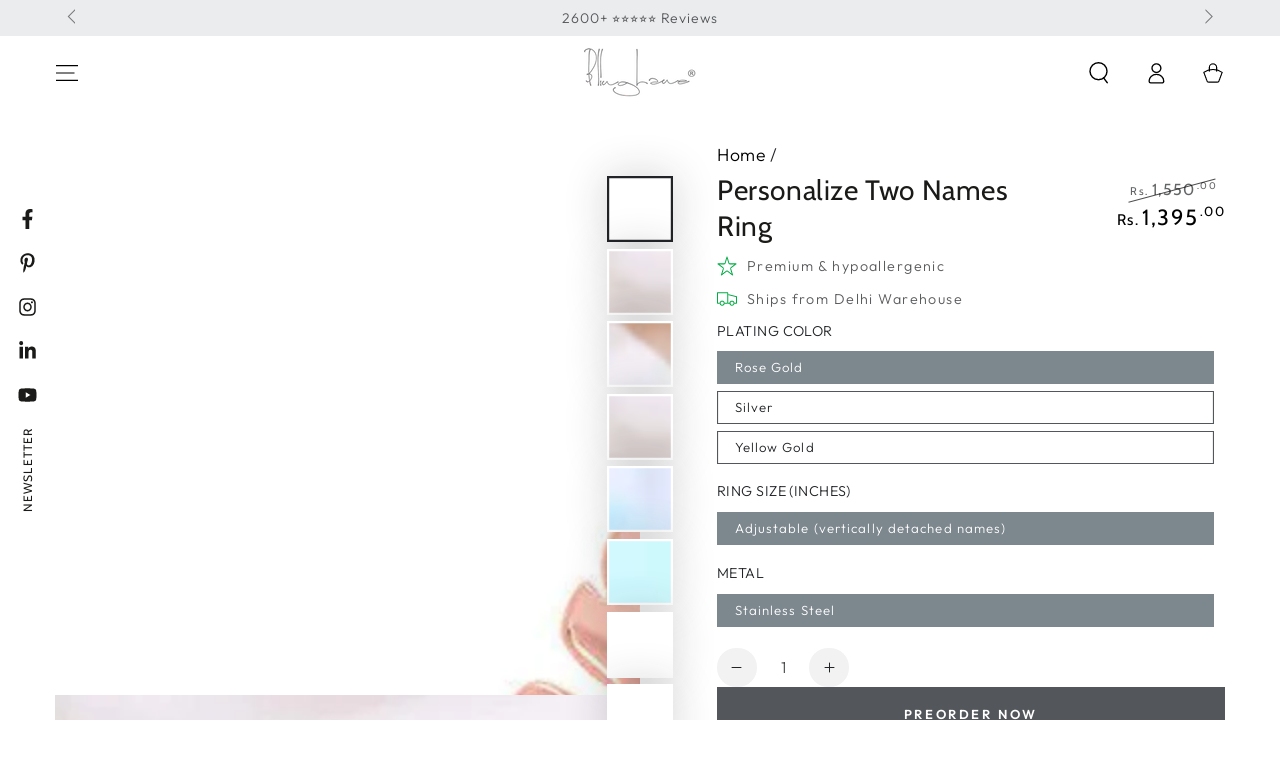

--- FILE ---
content_type: text/css
request_url: https://blinglane.com/cdn/shop/t/5/assets/component-list-menu.aio.min.css?v=161664101816225832591749631626
body_size: 645
content:
/*
Generated time: June 22, 2024 11:53
This file was created by the app developer. Feel free to contact the original developer with any questions. It was minified (compressed) by AVADA. AVADA do NOT own this script.
*/
.menu-drawer--closing,.menu-drawer--open,.menu-drawer--opening{overflow:hidden}.menu-drawer--open .transition-body::after,.menu-drawer--opening .transition-body::after{opacity:1;pointer-events:visible}.menu-drawer--closing .announcement-bar,.menu-drawer--closing .header-wrapper,.menu-drawer--closing .transition-content,.menu-drawer--open .announcement-bar,.menu-drawer--open .header-wrapper,.menu-drawer--open .transition-content,.menu-drawer--opening .announcement-bar,.menu-drawer--opening .header-wrapper,.menu-drawer--opening .transition-content{padding-inline-end:var(--scrollbar-width)}@media screen and (min-width:750px){.menu-drawer--open #MainContent,.menu-drawer--open .shopify-section-footer,.menu-drawer--opening #MainContent,.menu-drawer--opening .shopify-section-footer{transform:translateX(-4rem)}}.menu-drawer--closing .shopify-section-announcement-bar,.menu-drawer--open .shopify-section-announcement-bar,.menu-drawer--opening .shopify-section-announcement-bar{position:relative;z-index:100}.menu-drawer--closing .shopify-section-header:not(.shopify-section-header-sticky),.menu-drawer--open .shopify-section-header:not(.shopify-section-header-sticky),.menu-drawer--opening .shopify-section-header:not(.shopify-section-header-sticky){position:relative;z-index:99}.menu-drawer--open announcement-bar[data-compact=false].marquee .announcement-slider{animation-play-state:paused}.list-menu-drawer{position:absolute;transform:translateX(100%);visibility:hidden;z-index:100;right:0;top:100%;width:calc(100% - 4rem);padding:0;border:.1rem solid rgb(var(--color-border));border-inline-end:0;background-color:rgb(var(--color-background));text-align:start;overflow-x:hidden;overflow-y:auto;padding:3rem 8rem}.hover-collection{display:none}@media screen and (min-height:480px){.list-menu-drawer{overflow:hidden;display:flex;flex-direction:column}.list-menu--disclosure{height:100%;flex:1 1 auto;overflow-x:hidden;overflow-y:auto;scroll-snap-type:y mandatory;scroll-behavior:smooth;scrollbar-width:thin}.list-menu--disclosure::-webkit-scrollbar{appearance:none;width:.9rem;background-clip:padding-box;border:.3rem solid transparent;border-radius:1.6rem;background-color:rgba(var(--color-border),.3)}.list-menu--disclosure::-webkit-scrollbar-thumb{border:.3rem solid transparent;background-clip:padding-box;border-radius:1.6rem;background-color:rgb(var(--color-border))}.list-menu__hover{height:13rem;margin-top:3rem;display:block}.hover-collection{display:flex;text-decoration:none;animation:appear-down var(--duration-long) ease}.hover-collection--no-image .hover-collection__image{display:none}.hover-collection--no-image .hover-collection__content{padding-inline-start:0}.hover-collection__image{flex:0 0 13rem;width:13rem;height:9rem;margin:0;background-color:rgba(var(--color-foreground),.1);background-size:cover;background-repeat:no-repeat;background-position:center center}.hover-collection__content{flex:1 1 0;padding-inline-start:2rem;align-self:center}.hover-collection__title{display:inline}@media screen and (hover:hover){.hover-collection__title{background-image:linear-gradient(to top,rgb(var(--color-border)) 0,rgb(var(--color-border)) 0),linear-gradient(to top,transparent 0,transparent 0);background-repeat:no-repeat;background-position:right bottom;background-size:0 .1rem,100% .1rem;transition:background-size var(--duration-default) ease}.hover-collection:hover .hover-collection__title{background-position:left bottom;background-size:100% .1rem,100% .1rem}}.hover-collection__description{color:rgba(var(--color-foreground),.7);font-size:1.3rem;line-height:calc(1 + .6 / var(--font-body-scale));height:4rem;margin-top:.6rem;display:-webkit-box;-webkit-line-clamp:2;-webkit-box-orient:vertical;overflow:hidden;text-overflow:ellipsis}.hover-collection__description p{margin:0}}.js .list-menu-drawer{border:none;border-top:.1rem solid rgb(var(--color-border));height:calc(var(--viewport-height,100vh) - (var(--header-bottom-position,100%)))}.js .shopify-section-header-sticky.shopify-section-header-hidden .list-menu-drawer{height:100vh}.js details>.list-menu-drawer{transition-property:transform,visibility,opacity;transition-duration:var(--duration-long);transition-timing-function:ease}.js details[open].menu-opening>.list-menu-drawer,.menu-drawer--opening.menu-drawer--closing details>.list-menu-drawer,.no-js details[open]>.list-menu-drawer{transform:translateX(0);visibility:visible}.menu-drawer--opening.menu-drawer--closing details>.list-menu-drawer{transition-property:visibility,opacity}.menu-drawer--opening.menu-drawer--closing details[open].menu-closing>.list-menu-drawer{z-index:101;visibility:hidden}.menu-drawer--opening.menu-drawer--closing details[open].menu-closing>.list-menu-drawer .header__submenu{opacity:0;transform:translateX(-3rem);transition-property:transform,opacity;transition-duration:var(--duration-long);transition-timing-function:ease}.menu-drawer--opening.menu-drawer--closing details[open].menu-closing>.list-menu-drawer .list-menu__hover{opacity:0;transition-delay:0s}@media screen and (min-width:750px){.list-menu-drawer{width:60rem}.no-js .list-menu-drawer{height:auto}}.list-menu--disclosure .header__menu-item{padding:.6rem 0;line-height:calc(1 + .4 / var(--font-body-scale));font-size:2.2rem;text-transform:none;letter-spacing:.06rem}.list-chilmenu--disclosure{padding-top:.6rem;padding-bottom:1.2rem;padding-inline-start:3rem}.list-menu--disclosure .list-chilmenu--disclosure .header__menu-item{font-size:1.6rem}.list-menu-drawer details[open]>summary{color:rgba(var(--color-link),.7)}.list-menu-drawer details[open]>summary~*{animation:appear-down var(--duration-long) ease}.js details>.list-menu-drawer [data-animate]{opacity:0;transform:translateX(3rem);transition-property:transform,opacity;transition-timing-function:ease;transition-duration:var(--duration-long);transition-delay:calc(var(--duration-default) + 500ms)}.js details[open]>.list-menu-drawer [data-animate-delay-1]{transition-delay:var(--duration-default)}.js details[open]>.list-menu-drawer [data-animate-delay-2]{transition-delay:calc(var(--duration-default) + 50ms)}.js details[open]>.list-menu-drawer [data-animate-delay-3]{transition-delay:calc(var(--duration-default) + 100ms)}.js details[open]>.list-menu-drawer [data-animate-delay-4]{transition-delay:calc(var(--duration-default) + 150ms)}.js details[open]>.list-menu-drawer [data-animate-delay-5]{transition-delay:calc(var(--duration-default) + 200ms)}.js details[open]>.list-menu-drawer [data-animate-delay-6]{transition-delay:calc(var(--duration-default) + 250ms)}.js details[open]>.list-menu-drawer [data-animate-delay-7]{transition-delay:calc(var(--duration-default) + 300ms)}.js details[open]>.list-menu-drawer [data-animate-delay-8]{transition-delay:calc(var(--duration-default) + 350ms)}.js details[open]>.list-menu-drawer [data-animate-delay-9]{transition-delay:calc(var(--duration-default) + 400ms)}.js details[open]>.list-menu-drawer [data-animate-delay-10]{transition-delay:calc(var(--duration-default) + 450ms)}.js details[open].menu-opening>.list-menu-drawer [data-animate],.no-js details[open]>.list-menu-drawer [data-animate]{opacity:1;transform:translateX(0)}.js details[open]>.list-menu-drawer .list-menu__hover{opacity:0;transition-property:opacity;transition-timing-function:ease;transition-duration:var(--duration-long);transition-delay:calc(var(--duration-default) + 500ms)}.js details[open].menu-opening>.list-menu-drawer .list-menu__hover,.no-js details[open]>.list-menu-drawer .list-menu__hover{opacity:1}

--- FILE ---
content_type: text/css
request_url: https://blinglane.com/cdn/shop/t/5/assets/component-discounts.aio.min.css?v=172241708256398273811749631626
body_size: -408
content:
/*
Generated time: June 22, 2024 11:53
This file was created by the app developer. Feel free to contact the original developer with any questions. It was minified (compressed) by AVADA. AVADA do NOT own this script.
*/
.discounts{font-size:1.2rem;margin-top:.6rem}.discounts__discount{display:flex;align-items:center;line-height:calc(1 + .5 / var(--font-body-scale));font-family:var(--font-heading-family);color:rgba(var(--color-foreground),.7)}.discounts__discount .icon{width:1.3rem;height:1.3rem;margin-inline-end:.6rem;position:relative;top:-.1rem}.discounts__discount--end{justify-content:flex-end}

--- FILE ---
content_type: text/css
request_url: https://blinglane.com/cdn/shop/t/5/assets/component-product-review.aio.min.css?v=60776365938032614001749631626
body_size: 1332
content:
/*
Generated time: June 22, 2024 11:53
This file was created by the app developer. Feel free to contact the original developer with any questions. It was minified (compressed) by AVADA. AVADA do NOT own this script.
*/
#shopify-product-reviews{overflow:visible!important;margin:0}#shopify-product-reviews .spr-container{padding:0;border:none}@media screen and (min-width:750px){#shopify-product-reviews .spr-container{display:flex;column-gap:var(--grid-horizontal-spacing);--grid-horizontal-spacing:3rem}#shopify-product-reviews .spr-container::after,#shopify-product-reviews .spr-container::before{content:none}#shopify-product-reviews .spr-header{max-width:33.33%;width:calc(33.33% - var(--grid-horizontal-spacing)/ 2)}#shopify-product-reviews .spr-content{max-width:66.67%;width:calc(66.67% - var(--grid-horizontal-spacing)/ 2)}}@media screen and (min-width:990px){#shopify-product-reviews .spr-header{max-width:25%;width:calc(25% - var(--grid-horizontal-spacing)/ 2)}#shopify-product-reviews .spr-content{max-width:75%;width:calc(75% - var(--grid-horizontal-spacing)/ 2)}}#shopify-product-reviews .spr-header-title{font-size:calc(var(--font-heading-scale) * 2rem);margin:0;margin-bottom:3rem}@media screen and (min-width:750px){#shopify-product-reviews .spr-header-title{font-size:calc(var(--font-heading-scale) * 2.8rem)}}#shopify-product-reviews .spr-summary-caption{display:block;margin-bottom:3rem;font-size:1.4rem;color:rgba(var(--color-foreground),.7)}#shopify-product-reviews .spr-summary-actions-newreview{float:none;font-family:var(--font-button-family);font-size:var(--font-button-size);letter-spacing:.3rem;line-height:calc(1 + .2 / var(--font-body-scale));position:relative;z-index:1;cursor:pointer;display:inline-flex;justify-content:center;align-items:center;box-sizing:border-box;padding:1rem 3rem;padding-top:calc(1rem + var(--font-button-baseline));text-decoration:none;border-radius:var(--button-radius);border:var(--button-border-width) solid rgb(var(--color-button-border));color:rgb(var(--color-button-text));background-color:rgb(var(--color-button-background));background-image:none;min-width:12rem;min-height:4.6rem;text-transform:uppercase;font-weight:600;-webkit-appearance:none;appearance:none;overflow:hidden;white-space:nowrap;transition-property:color,background-color,box-shadow;transition-duration:var(--duration-long);transition-timing-function:ease;box-shadow:var(--button-shadow-horizontal-offset) var(--button-shadow-vertical-offset) rgba(var(--color-shadow),var(--shadow-opacity))}@media screen and (min-width:750px){#shopify-product-reviews .spr-summary-actions-newreview{min-height:5rem}}@media screen and (hover:hover){#shopify-product-reviews .spr-summary-actions-newreview::after{content:'';z-index:-1;position:absolute;top:0;left:-100%;width:100%;height:100%;transform:skew(-15deg);background-image:linear-gradient(90deg,transparent,rgba(var(--color-button-text),.25),transparent)}#shopify-product-reviews .spr-summary-actions-newreview:hover{box-shadow:none;background-color:rgba(var(--color-button-background),.85);transition-delay:var(--duration-default)}#shopify-product-reviews .spr-summary-actions-newreview:hover::after{animation:shine var(--duration-animate) ease}}#shopify-product-reviews .spr-summary-starrating{margin:0 0 .5rem 0}#shopify-product-reviews .spr-summary-starrating .spr-icon{font-size:2.4rem}#shopify-product-reviews .spr-icon{top:0;font-size:1.6rem;width:auto;height:auto;line-height:1;margin-inline-end:.6rem;color:var(--color-reviews)}#shopify-product-reviews .spr-icon:last-child{margin-inline-end:0}#shopify-product-reviews .spr-icon::before{font-size:100%}#shopify-product-reviews .spr-content{margin-top:3rem}#shopify-product-reviews .spr-reviews{margin-top:0}@media screen and (min-width:750px){#shopify-product-reviews .spr-form:not([style*="display: none"])+.spr-reviews{margin-top:5rem;padding-top:5rem;border-top:.1rem solid rgb(var(--color-border))}}#shopify-product-reviews .spr-form,#shopify-product-reviews .spr-review{margin:0;padding:3rem 0 0;border-top:.1rem solid rgb(var(--color-border))}#shopify-product-reviews .spr-form{padding-bottom:3rem}#shopify-product-reviews .spr-review{padding-bottom:3rem}@media screen and (min-width:750px){#shopify-product-reviews .spr-content{margin-top:0}#shopify-product-reviews .spr-review{padding-top:4rem}#shopify-product-reviews .spr-review:first-child{padding-top:0;border-top:0}#shopify-product-reviews .spr-form{padding-top:0;padding-bottom:0;border-top:0}}#shopify-product-reviews .spr-review:last-child{padding-bottom:0}#shopify-product-reviews .spr-form-title,#shopify-product-reviews .spr-review-header-title{font-size:calc(var(--font-heading-scale) * 1.7rem);letter-spacing:-.05rem;line-height:calc(1 + .8 / max(1, var(--font-heading-scale)));color:rgb(var(--color-heading))}@media screen and (min-width:750px){#shopify-product-reviews .spr-form-title,#shopify-product-reviews .spr-review-header-title{font-size:calc(var(--font-heading-scale) * 1.7rem)}#shopify-product-reviews .spr-review-header-title{padding-inline-start:22rem;position:absolute;top:0;overflow:hidden;white-space:nowrap;text-overflow:ellipsis;display:block;max-width:100%}}#shopify-product-reviews .spr-review-header-byline{font-size:1.3rem;display:block;order:-1;margin-bottom:.6rem;position:relative;z-index:1;color:rgba(var(--color-foreground),.7)}#shopify-product-reviews .spr-review-header-byline strong{font-weight:400}#shopify-product-reviews .spr-review-header-byline strong:first-child{font-size:1.5rem;font-style:normal;color:rgb(var(--color-foreground))}@media screen and (min-width:750px){#shopify-product-reviews .spr-review-header-byline{font-size:1.4rem;max-width:22rem;margin-bottom:1.6rem}#shopify-product-reviews .spr-review-header-byline strong:first-child{font-size:1.6rem;margin-top:.4rem;display:block;overflow:hidden;white-space:nowrap;text-overflow:ellipsis;padding-inline-end:1rem}}#shopify-product-reviews .spr-review-reply{padding:2rem;margin-bottom:2rem;background-color:rgba(var(--color-foreground),.06)}#shopify-product-reviews .spr-review-header{position:relative;display:flex;flex-direction:column}#shopify-product-reviews .spr-review-header-starratings{margin-bottom:1.6rem}@media screen and (min-width:750px){#shopify-product-reviews .spr-review-header-starratings{margin-bottom:0}#shopify-product-reviews .spr-review-content{margin-top:-5rem;padding-inline-start:22rem;margin-bottom:3rem}#shopify-product-reviews .spr-review-reply{padding:3rem}}#shopify-product-reviews .spr-review-content-body{font-size:1.4rem;line-height:1.4;color:rgba(var(--color-foreground),.75)}@media screen and (min-width:750px){#shopify-product-reviews .spr-review-content-body{font-size:1.6rem}}#shopify-product-reviews .spr-review-content-body br+br{display:none}#shopify-product-reviews .spr-review-reportreview{font-size:1.1rem;cursor:pointer;display:inline-block;position:relative;text-decoration:none;color:rgb(var(--color-link))}#shopify-product-reviews .spr-review-reportreview::after{content:'';position:absolute;height:.1rem;background-color:rgb(var(--color-border));width:0%;bottom:0;left:auto;right:0;transition:width var(--duration-default) ease}@media screen and (hover:hover){#shopify-product-reviews .spr-review-reportreview:hover::after{width:100%;right:auto;left:0}}#shopify-product-reviews .spr-form-input-email,#shopify-product-reviews .spr-form-input-text,#shopify-product-reviews .spr-form-input-textarea{font-size:1.3rem;line-height:calc(1 + .5 / var(--font-body-scale));letter-spacing:.04rem;font-family:inherit;-webkit-appearance:none;appearance:none;background-color:transparent;border:0;color:rgb(var(--color-foreground));width:100%;box-shadow:inset 0 0 0 .1rem rgb(var(--color-border));height:4.5rem;box-sizing:border-box;transition:box-shadow var(--duration-default) ease;flex-grow:1;text-align:start;padding:1.5rem}#shopify-product-reviews .spr-form-input-email:focus-visible,#shopify-product-reviews .spr-form-input-text:focus-visible,#shopify-product-reviews .spr-form-input-textarea:focus-visible{outline:0;box-shadow:inset 0 0 0 .2rem rgb(var(--color-keyboard-focus))}@media screen and (hover:hover){#shopify-product-reviews .spr-form-input-email:hover,#shopify-product-reviews .spr-form-input-text:hover,#shopify-product-reviews .spr-form-input-textarea:hover{box-shadow:inset 0 0 0 .2rem rgb(var(--color-border))}}#shopify-product-reviews .spr-form-input-email::placeholder,#shopify-product-reviews .spr-form-input-text::placeholder,#shopify-product-reviews .spr-form-input-textarea::placeholder{transition:opacity var(--duration-default) ease}#shopify-product-reviews .spr-form-input-email:focus::placeholder,#shopify-product-reviews .spr-form-input-text:focus::placeholder,#shopify-product-reviews .spr-form-input-textarea:focus::placeholder{opacity:.4}#shopify-product-reviews .spr-form-input-textarea{padding:1.2rem;min-height:10rem;resize:none}#shopify-product-reviews .spr-form-label{display:none}#shopify-product-reviews .spr-form-contact-email,#shopify-product-reviews .spr-form-contact-location,#shopify-product-reviews .spr-form-contact-name,#shopify-product-reviews .spr-form-review-body,#shopify-product-reviews .spr-form-review-rating,#shopify-product-reviews .spr-form-review-title{margin-bottom:2rem}#shopify-product-reviews .spr-form-actions::after,#shopify-product-reviews .spr-form-actions::before,#shopify-product-reviews .spr-form-contact::after,#shopify-product-reviews .spr-form-contact::before,#shopify-product-reviews .spr-form-review::after,#shopify-product-reviews .spr-form-review::before{content:none}@media screen and (min-width:750px){#shopify-product-reviews .spr-form-contact{display:grid;grid-template-columns:repeat(2,1fr);grid-column-gap:2rem}}#shopify-product-reviews .spr-button,#shopify-product-reviews .spr-button-primary{float:none;min-width:12rem;min-height:5rem;transition-duration:var(--duration-default);transition-property:background-color,color,box-shadow}@media screen and (hover:hover){#shopify-product-reviews .spr-button-primary:hover,#shopify-product-reviews .spr-button:hover{background-color:rgb(var(--color-button-text))}}@media screen and (max-width:480px){#shopify-product-reviews .spr-summary-starrating{justify-content:center}#shopify-product-reviews .spr-summary-actions-newreview{width:100%}#shopify-product-reviews .spr-button,#shopify-product-reviews .spr-button-primary{width:100%}#shopify-product-reviews .spr-form,#shopify-product-reviews .spr-review:first-child{padding-top:1rem;border-top:0}#shopify-product-reviews .spr-container{padding-bottom:0}}.product #shopify-product-reviews{margin-top:4rem!important}.product #shopify-product-reviews .spr-container{display:block;margin-bottom:0;padding-bottom:0}.product #shopify-product-reviews .spr-header-title{margin-bottom:1rem}.product #shopify-product-reviews .spr-summary-starrating .spr-icon{font-size:1.8rem}.product #shopify-product-reviews .spr-summary-caption{margin-bottom:3rem}.product #shopify-product-reviews .spr-content{margin-top:3rem}.product #shopify-product-reviews .spr-form{border-bottom:0;margin-bottom:0}.product #shopify-product-reviews .spr-form-contact{display:block}.product #shopify-product-reviews .spr-review{padding-top:3rem;padding-bottom:0;border-top:.1rem solid rgb(var(--color-border))}.product #shopify-product-reviews .spr-review-header-byline strong:first-child{display:inline;padding-inline-end:0}.product #shopify-product-reviews .spr-review-header-starratings{margin-bottom:1.6rem}.product #shopify-product-reviews .spr-review-header-title{position:static;padding-inline-start:0}.product #shopify-product-reviews .spr-review-content{margin-top:0;margin-bottom:2rem;padding-inline-start:0}#shopify-product-reviews .spr-pagination{padding-top:2rem}#shopify-product-reviews .spr-pagination>div{display:flex;flex-wrap:wrap;justify-content:center}#shopify-product-reviews .spr-pagination-next,#shopify-product-reviews .spr-pagination-page,#shopify-product-reviews .spr-pagination-prev{color:rgb(var(--color-link));display:flex;justify-content:center;align-items:center;position:relative;min-width:3.4rem;min-height:3.4rem;margin:0 .4rem;text-decoration:none;white-space:nowrap;transition:color var(--duration-default) ease;font-family:var(--font-button-family);padding-top:calc(var(--font-button-baseline))}#shopify-product-reviews .spr-pagination-next a,#shopify-product-reviews .spr-pagination-page a,#shopify-product-reviews .spr-pagination-prev a{color:inherit;text-decoration:none}#shopify-product-reviews .spr-pagination-next,#shopify-product-reviews .spr-pagination-prev{position:static}#shopify-product-reviews .spr-pagination-page.is-active{font-weight:400;cursor:not-allowed;color:rgb(var(--color-button-text));background-color:rgb(var(--color-button-background));opacity:.55;border-radius:var(--button-radius)}

--- FILE ---
content_type: text/css
request_url: https://blinglane.com/cdn/shop/t/5/assets/section-recently-viewed-products.aio.min.css?v=67299826369723528041749631629
body_size: -554
content:
/*
Generated time: June 22, 2024 11:53
This file was created by the app developer. Feel free to contact the original developer with any questions. It was minified (compressed) by AVADA. AVADA do NOT own this script.
*/
.recently-viewed-products{display:block}@media screen and (min-width:750px) and (max-width:989px){.recently-viewed-products .product-grid:not(.slider) .grid__item:nth-child(4){display:none}}@media screen and (min-width:750px){.recently-viewed-products .product-grid.grid--3-col-tablet>.grid__item{max-width:calc(33.33% - var(--grid-horizontal-spacing) * 2 / 3)}}@media screen and (min-width:990px){.recently-viewed-products .product-grid.grid--4-col-desktop>.grid__item{max-width:calc(25% - var(--grid-horizontal-spacing) * 3 / 4)}}

--- FILE ---
content_type: text/css
request_url: https://blinglane.com/cdn/shop/t/5/assets/component-list-payment.aio.min.css?v=35218366753696917441749631626
body_size: -387
content:
/*
Generated time: June 22, 2024 11:53
This file was created by the app developer. Feel free to contact the original developer with any questions. It was minified (compressed) by AVADA. AVADA do NOT own this script.
*/
.list-payment{display:flex;flex-wrap:wrap;justify-content:center;margin:-.5rem 0;padding:0}@media screen and (min-width:750px){.list-payment{justify-content:flex-end;margin:-.5rem}}.list-payment__item{align-items:center;display:flex;padding:.5rem}

--- FILE ---
content_type: text/javascript
request_url: https://blinglane.com/cdn/shop/t/5/assets/flits_custom.aio.min.js?v=59161496358339091681749631627
body_size: 237
content:
/*
Generated time: June 22, 2024 11:53
This file was created by the app developer. Feel free to contact the original developer with any questions. It was minified (compressed) by AVADA. AVADA do NOT own this script.
*/
!function(s){s.Metafields.IS_SOCIAL_LOGIN_PAID&&s.Metafields.IS_SOCIAL_LOGIN_ENABLE&&window.flitsObjects.allCssJs.socialLoginJs&&s.LoadStyleScript("socialLoginJs",window.flitsObjects.allCssJs.socialLoginJs.url),s(document).on("Flits:SocialLoginAutomaticCode:Loaded",function(t){var t=t.detail,t=(t.el,t.parent,t.cloneNode),i=s(".customer .h2:not(#recover)");s(t).insertAfter(i)}),s(document).on("Flits:SocialLogin:Loaded",function(t){setTimeout(function(){-1==location.pathname.indexOf("/account")&&s.setLocalStorage("flits_before_login_url","/account")},800)}),s(window).load(function(){-1==location.pathname.indexOf("/account")&&(-1!=location.pathname.indexOf("checkout")?s.setLocalStorage("flits_before_login_url",location.pathname):s.setLocalStorage("flits_before_login_url","/account"))}),s(document).on("Flits:AddressDefault:Click",function(t){t.detail.item.find(".flits-address-phone-with-country-div .flits-country-code-textbox").val()||(s(".flits-address-card-action").removeClass("flits-disabled"),flitsSnackbar.show({text:"Please add your phone country code",pos:"bottom-center",showAction:!1,customClass:"flits-alert-danger",duration:2400}))}),s(document).on("Flits:AddressSave:Click",function(t){t.detail.item.find(".flits-address-phone-with-country-div .flits-country-code-textbox").val()||flitsSnackbar.show({text:"Please add your phone country code",pos:"bottom-center",showAction:!1,customClass:"flits-alert-danger",duration:2400})});function t(t){-1!==this._url.indexOf("collections/all?section_id=")&&s.dispatchEvent("Flits:AjaxWishlist",{response:this,xhrOrFetch:t})}s.addAjaxEvents(t),s.addFetchEvents(t),s(document).on("Flits:AjaxWishlist",function(){setTimeout(function(){var t=s(".flits-wishlist-colection");parseInt(s.wishlistButton.settings.isCountEnable)&&s(t).find(".flits-wls-count-btn").css("display","flex"),s(t).show(),s(".flits-wishlist-colection:not(.flits-template)").parent().attr("data-flits","wishlist-collection-parent")},1e3),setTimeout(function(){s(".flits-wishlist-colection").each(function(t,i){var o=s(i).find(".flits-wls-button").attr("data-flits-product-handle");s.isProductAddedInWishlist(o)&&(s(i).find(".flits-wls-button").removeClass("flits-wls-inactive"),s(i).find(".flits-wls-button").addClass("flits-wls-active"),s(i).find(".flits-wls-button").attr("data-tippy-content",s.t("Flits.locals.wishlisted_product_page.remove_from_wishlist_button","Remove from Wishlist")))})},2e3)})}(Flits);

--- FILE ---
content_type: text/javascript
request_url: https://blinglane.com/cdn/shop/t/5/assets/menu-dropdown.aio.min.js?v=27736643467332688441749631627
body_size: 273
content:
/*
Generated time: June 22, 2024 11:53
This file was created by the app developer. Feel free to contact the original developer with any questions. It was minified (compressed) by AVADA. AVADA do NOT own this script.
*/
class DropdownMenu extends HTMLElement{constructor(){super(),this.classes={hover:"is-hover",active:"is-active",animate:"show-from-bottom"},this.selectors={header:".shopify-section-header",background:".header-background",topMenuItem:".header__menu-item--top",menus:"dropdown-menu, mega-menu",wrapper:".list-menu",childAnimate:".list-menu-dropdown > .list-menu"},this.timeout,this.addEventListener("focusin",this.handleMouseover.bind(this)),this.addEventListener("mouseenter",this.handleMouseover.bind(this))}handleMouseover(){this.classList.contains(this.classes.active)||(this.bindEvent(),this.removeClasses(),this.addClasses(),this.resetBackground(),this.animateMenu())}handleMouseleave(){this.header&&(this.reset(),this.resetBackground(),this.header.classList.remove(this.classes.hover),this.wrapper.removeEventListener("mouseleave",this.onHeaderMouseLeaveEvent))}bindEvent(){this.onHeaderMouseLeaveEvent=this.onHeaderMouseLeaveEvent||this.handleMouseleave.bind(this),this.header=this.header||document.querySelector(this.selectors.header),this.wrapper=this.closest(this.selectors.wrapper),this.wrapper.addEventListener("mouseleave",this.onHeaderMouseLeaveEvent)}addClasses(){let e=0;this.querySelector(this.selectors.topMenuItem)&&!this.isHover()&&(e=150,this.closest(".header--top-center")||this.closest(".header--top-left"))&&(e=200),this.timeout=setTimeout(()=>{this.isHover()&&this.classList.add(this.classes.active)},e),this.header.classList.add(this.classes.hover)}removeClasses(){this.header.querySelectorAll(this.selectors.menus).forEach(e=>{let s=!1;e.querySelectorAll("dropdown-menu").forEach(e=>{e===this&&(s=!0)}),s||e.reset()})}isHover(){return this.header.classList.contains(this.classes.hover)}reset(){this.classList.remove(this.classes.active);var e=this.querySelector(this.selectors.childAnimate);e&&e.classList.remove(this.classes.animate),clearTimeout(this.timeout)}resetBackground(){this.header.querySelector(this.selectors.background).classList.remove(this.classes.active)}animateMenu(){let e=this.querySelector(this.selectors.childAnimate);e&&setTimeout(()=>{e.classList.add(this.classes.animate)},150)}close(){this.handleMouseleave()}}customElements.define("dropdown-menu",DropdownMenu);class MegaMenu extends HTMLElement{constructor(){super(),this.classes={hover:"is-hover",active:"is-active",animate:"show-from-bottom"},this.selectors={header:".shopify-section-header",background:".header-background",dropdown:".list-menu-dropdown",menus:"dropdown-menu, mega-menu",wrapper:".list-menu",childAnimate:".mega-menu__item, .mega-menu__promo"},this.timeout=[],this.addEventListener("focusin",this.handleMouseover.bind(this)),this.addEventListener("mouseenter",this.handleMouseover.bind(this))}handleMouseover(){this.classList.contains(this.classes.active)||(this.bindEvent(),this.removeClasses(),this.addClasses(),this.showSublist())}handleMouseleave(){this.header&&(this.reset(),this.resetBackground(),this.header.classList.remove(this.classes.hover),this.wrapper.removeEventListener("mouseleave",this.onHeaderMouseLeaveEvent))}bindEvent(){this.onHeaderMouseLeaveEvent=this.onHeaderMouseLeaveEvent||this.handleMouseleave.bind(this),this.header=this.header||document.querySelector(this.selectors.header),this.wrapper=this.closest(this.selectors.wrapper),this.wrapper.addEventListener("mouseleave",this.onHeaderMouseLeaveEvent)}showSublist(){var e=this.querySelector(this.selectors.dropdown),s=this.header.querySelector(this.selectors.background);s.style.setProperty("--height",this.header.clientHeight+e.clientHeight+"px"),s.classList.add(this.classes.active)}addClasses(){this.classList.add(this.classes.active);var e=this.querySelectorAll(this.selectors.childAnimate);let t=5<e.length?75:150;e.forEach((e,s)=>{s=setTimeout(()=>{e.classList.add(this.classes.animate)},t*s+100);this.timeout.push(s)}),this.header.classList.add(this.classes.hover)}removeClasses(){this.header.querySelectorAll(this.selectors.menus).forEach(e=>{e.reset()})}reset(){this.classList.remove(this.classes.active),this.querySelectorAll(this.selectors.childAnimate).forEach(e=>{e.classList.remove(this.classes.animate)}),this.timeout.forEach(e=>{clearTimeout(e)})}resetBackground(){this.header.querySelector(this.selectors.background).classList.remove(this.classes.active)}close(){this.handleMouseleave()}}customElements.define("mega-menu",MegaMenu);

--- FILE ---
content_type: text/javascript
request_url: https://blinglane.com/cdn/shop/t/5/assets/cart-drawer.aio.min.js?v=78124594806940016911749631625
body_size: -220
content:
/*
Generated time: June 22, 2024 11:53
This file was created by the app developer. Feel free to contact the original developer with any questions. It was minified (compressed) by AVADA. AVADA do NOT own this script.
*/
class MiniCart extends HTMLElement{constructor(){super()}connectedCallback(){this.header=document.querySelector("sticky-header"),this.drawer=document.querySelector("cart-drawer"),new IntersectionObserver(this.handleIntersection.bind(this)).observe(this)}handleIntersection(e,t){e[0].isIntersecting&&(t.unobserve(this),fetch(this.dataset.url).then(e=>e.text()).then(e=>{document.getElementById("mini-cart").innerHTML=this.getSectionInnerHTML(e,".shopify-section"),document.dispatchEvent(new CustomEvent("cartdrawer:opened"))}).catch(e=>{console.error(e)}))}open(){this.drawer.querySelector("details").hasAttribute("open")||this.drawer.openMenuDrawer()}renderContents(t){this.productId=t.id,this.getSectionsToRender().forEach(e=>{document.getElementById(e.id)&&(document.getElementById(e.id).innerHTML=this.getSectionInnerHTML(t.sections[e.id],e.selector))}),this.open()}getSectionsToRender(){return[{id:"mini-cart",section:"mini-cart",selector:".shopify-section"},{id:"cart-icon-bubble",section:"cart-icon-bubble",selector:".shopify-section"},{id:"mobile-cart-icon-bubble",section:"mobile-cart-icon-bubble",selector:".shopify-section"}]}getSectionInnerHTML(e,t=".shopify-section"){return(new DOMParser).parseFromString(e,"text/html").querySelector(t).innerHTML}}customElements.define("mini-cart",MiniCart);

--- FILE ---
content_type: text/javascript
request_url: https://blinglane.com/cdn/shop/t/5/assets/product-thumbnails.aio.min.js?v=65196343960694165841749631628
body_size: 79
content:
/*
Generated time: June 22, 2024 11:53
This file was created by the app developer. Feel free to contact the original developer with any questions. It was minified (compressed) by AVADA. AVADA do NOT own this script.
*/
customElements.get("product-thumbnails")||customElements.define("product-thumbnails",class extends HTMLElement{constructor(){super(),this.mql=window.matchMedia("(min-width: 750px)"),this.querySelectorAll(".product__thumbnail").forEach(t=>t.addEventListener("click",this.onButtonClick.bind(this))),this.mql.matches&&(this.handleScrollSpy(),this.addEventListener("scrollspy:changed",this.onScrollTargetChanged.bind(this)))}onButtonClick(t){var t=t.target;let e=document.querySelector(`[data-media-id="${t.dataset.section}-${t.dataset.mediaId}"]`);e&&(this.stickyHeader=this.stickyHeader||document.querySelector("sticky-header"),this.stickyHeader&&this.stickyHeader.dispatchEvent(new Event("preventHeaderReveal")),window.setTimeout(()=>{e.scrollIntoView({behavior:"smooth"})}),t=e.querySelector("#Deferred-Poster-"+t.dataset.mediaId))&&t.click()}handleScrollSpy(){let i=new IntersectionObserver((t=>{let e=this.indicesInViewPort[0]||0;t.forEach(t=>{this.updateIndicesInViewPort(t,e)}),this.indicesInViewPort=this.indicesInViewPort.filter(function(t,e,i){return i.indexOf(t)===e}),0!==this.indicesInViewPort.length&&e!==this.indicesInViewPort[0]&&(t=new CustomEvent("scrollspy:changed",{detail:{newTarget:this.targets[this.indicesInViewPort[0]],oldTarget:this.targets[e]}}),this.dispatchEvent(t))}).bind(this),{rootMargin:"-50px 0px"});this.targets=[],this.targetIndices={},this.indicesInViewPort=[],document.querySelectorAll('[id^="Slider-Gallery"] .product__media-item').forEach((t,e)=>{this.targets.push(t),this.targetIndices[t.id]=e,i.observe(t)})}updateIndicesInViewPort(t,e){var i=this.targetIndices[t.target.id];0===t.intersectionRatio?-1!==(t=this.indicesInViewPort.indexOf(i))&&this.indicesInViewPort.splice(t,1):i<e?this.indicesInViewPort.unshift(i):i>this.indicesInViewPort[this.indicesInViewPort.length-1]?this.indicesInViewPort.push(i):(this.indicesInViewPort.push(i),this.indicesInViewPort.sort())}onScrollTargetChanged(t){var e=this.querySelectorAll(".product__thumbnail"),t=this.querySelector('.product__thumbnail[data-thumbnail-position="'+t.detail.newTarget.getAttribute("data-media-position")+'"]');e.forEach(function(t){return t.classList.remove("is-active")}),t.classList.add("is-active")}});

--- FILE ---
content_type: text/javascript
request_url: https://blinglane.com/cdn/shop/t/5/assets/announcement-bar.aio.min.js?v=59339811607719405991749631625
body_size: 219
content:
/*
Generated time: June 22, 2024 11:53
This file was created by the app developer. Feel free to contact the original developer with any questions. It was minified (compressed) by AVADA. AVADA do NOT own this script.
*/
class AnnouncementBar extends HTMLElement{constructor(){super(),this.config={autorotate:"true"===this.dataset.autorotate,autorotateSpeed:1e3*parseInt(this.dataset.autorotateSpeed),moveTime:parseFloat(this.dataset.speed),space:100},theme.config.mqlSmall?this.initOnMobile():this.initOnDesktop(),document.addEventListener("matchSmall",()=>{this.unload(),this.initOnMobile()}),document.addEventListener("unmatchSmall",()=>{this.unload(),this.initOnDesktop()})}initOnDesktop(){switch(this.dataset.layout){case"carousel":this.initCarousel();break;case"marquee":this.initMarquee();break;default:this.initMarqueeOptimized()}}initOnMobile(){switch(this.dataset.mobileLayout){case"carousel":this.initCarousel();break;case"marquee":this.initMarquee()}}unload(){this.flickity&&"function"==typeof this.flickity.destroy&&(this.flickity.destroy(),this.removeNextPrevListeners()),this.classList.contains("marquee")&&(this.classList.remove("marquee"),this.querySelectorAll(".announcement-slider[aria-hidden]").forEach(e=>{e.remove()})),this.observer&&"function"==typeof this.observer.unobserve&&this.observer.unobserve(this)}initCarousel(){if(1!=this.dataset.blockCount){let e=this.querySelector(".announcement-slider");setTimeout(()=>{this.flickity=new Flickity(e,{accessibility:!1,rightToLeft:theme.config.rtl,prevNextButtons:!1,pageDots:!1,wrapAround:!0,setGallerySize:!1,autoPlay:!!this.config.autorotate&&this.config.autorotateSpeed})}),this.prevButton=this.querySelector('button[name="previous"]'),this.nextButton=this.querySelector('button[name="next"]'),this.onNextPrevClick=this.handleNextPrevClick.bind(this),this.prevButton&&this.prevButton.addEventListener("click",this.onNextPrevClick),this.nextButton&&this.nextButton.addEventListener("click",this.onNextPrevClick)}}removeNextPrevListeners(){this.prevButton&&this.prevButton.removeEventListener("click",this.onNextPrevClick),this.nextButton&&this.nextButton.removeEventListener("click",this.onNextPrevClick)}handleNextPrevClick(e){e.preventDefault();e=e.currentTarget;"next"===e.name?this.flickity&&this.flickity.next():"previous"===e.name&&this.flickity&&this.flickity.previous()}initMarqueeOptimized(){setTimeout(()=>{this.marqueeAnimation()}),this.observer=new IntersectionObserver((e,t)=>{e.forEach(e=>{e.isIntersecting?this.isAnimated&&this.classList.remove("marquee--paused"):this.isAnimated&&this.classList.add("marquee--paused")})},{rootMargin:"0px 0px 50px 0px"}),this.observer.observe(this),window.addEventListener("resize",this.marqueeAnimation.bind(this))}marqueeAnimation(){var t=this.querySelector(".announcement-slider");if(t.scrollWidth>this.clientWidth){if(!this.isAnimated){for(let e=0;e<2;e++){var i=t.cloneNode(!0);i.setAttribute("aria-hidden",!0),this.appendChild(i)}this.classList.add("marquee"),this.style.setProperty("--duration",t.scrollWidth/this.config.space*this.config.moveTime+"s"),this.isAnimated=!0}}else if(this.isAnimated){for(let e=0;e<2;e++)this.removeChild(this.lastElementChild);this.classList.remove("marquee"),this.isAnimated=!1}}initMarquee(){setTimeout(()=>{var t=this.querySelector(".announcement-slider");for(let e=0;e<10;e++){var i=t.cloneNode(!0);i.setAttribute("aria-hidden",!0),this.appendChild(i)}this.classList.add("marquee"),this.style.setProperty("--duration",t.clientWidth/this.config.space*this.config.moveTime+"s")}),this.observer=new IntersectionObserver((e,t)=>{e.forEach(e=>{e.isIntersecting?this.classList.remove("marquee--paused"):this.classList.add("marquee--paused")})},{rootMargin:"0px 0px 50px 0px"}),this.observer.observe(this)}}customElements.define("announcement-bar",AnnouncementBar);

--- FILE ---
content_type: text/javascript
request_url: https://blinglane.com/cdn/shop/t/5/assets/color-swatches.aio.min.js?v=31016085633246924631749631625
body_size: 1582
content:
/*
Generated time: June 22, 2024 11:53
This file was created by the app developer. Feel free to contact the original developer with any questions. It was minified (compressed) by AVADA. AVADA do NOT own this script.
*/
class ColorSwatch extends HTMLElement{constructor(){super(),this.cached={},this.variantId=this.dataset.variantId,this.container=this.closest(".card-wrapper"),this.variantId||theme.config.mqlSmall?(this.addEventListener("mouseenter",this.onHoverHandler.bind(this)),this.querySelector("a").addEventListener("click",e=>e.preventDefault())):this.addEventListener("mouseenter",this.onHoverHandler.bind(this))}onHoverHandler(){!this.variantId||theme.config.mqlSmall?this.colorSwatchChange():this.colorSwatchFetch()}colorSwatchChange(e){var t=this.container.querySelector(".card--image-animate.media img");null===t&&!e||(null!==t&&(t.src=this.dataset.src,t.srcset=this.dataset.srcset),this.container.querySelectorAll(".color-swatch").forEach(e=>{e.classList.remove("is-active")}),this.classList.add("is-active"),this.container.querySelector(".card--image-animate.media").style.display="block",this.container.querySelector(".card-media-video").style.display="none")}colorSwatchFetch(){var e=this.dataset.productHandle,t=this.dataset.collectionHandle;let i=`${window.routes.root_url}/products/${e}?variant=${this.variantId}&view=card`;i=(i=0<t.length?`${window.routes.root_url}/collections/${t}/products/${e}?variant=${this.variantId}&view=card`:i).replace("//","/"),this.cached[i]?this.renderProductInfo(this.cached[i]):fetch(i).then(e=>e.text()).then(e=>{e=(new DOMParser).parseFromString(e,"text/html");this.cached[i]=e,this.renderProductInfo(e)}).catch(e=>{console.error(e)})}renderProductInfo(e){this.updateButtons(e),this.updateTitle(e),this.updatePrice(e),this.colorSwatchChange(!0)}updateTitle(e){var t=".card-information__text",i=this.container.querySelector(t),e=e.querySelector(t);e&&i&&(i.innerHTML=e.innerHTML+"<small>&ndash;&nbsp;"+this.getAttribute("title")+"</small>")}updatePrice(e){var t,i;e.querySelector("color-swatch-radios")||(i=this.container.querySelector(t=".price"),(e=e.querySelector(t))&&i&&(i.innerHTML=e.innerHTML))}updateButtons(e){var t=".card-information__button",i=this.container.querySelector(t),e=e.querySelector(t);e&&i&&(i.innerHTML=e.innerHTML),i.classList.remove("is-expanded"),e.classList.contains("is-expanded")&&i.classList.add("is-expanded")}}customElements.define("color-swatch",ColorSwatch);class ColorSwatchRadios extends HTMLElement{constructor(){super(),this.classes={soldOut:"price--sold-out",onSale:"price--on-sale",noCompare:"price--no-compare",hidden:"hidden",loading:"loading"},this.selectors={cardWrapper:".card-wrapper",priceWrapper:".price",price:".price__regular .price-item--regular",comparePrice:".price__sale .price-item--regular",salePrice:".price__sale .price-item--sale",unitWrapper:".unit-price",unitPrice:"[data-unit-price]",unitPriceBaseUnit:"[data-unit-base]"},this.miniCart=document.querySelector("mini-cart"),this.init(),this.addEventListener("change",this.onVariantChange);var e=this.querySelectorAll(".swatch:not(.disabled)");e.forEach(e=>e.addEventListener("mouseenter",this.onEnterHandler.bind(this))),e.forEach(e=>e.addEventListener("mouseleave",this.onLeaveHandler.bind(this))),this.querySelectorAll(".swatch:not(.disabled) input").forEach(e=>e.addEventListener("click",this.onClickHandler.bind(this)))}cacheElements(){this.container=this.closest(this.selectors.cardWrapper),this.cache={priceWrapper:this.container.querySelector(this.selectors.priceWrapper),price:this.container.querySelector(this.selectors.price),comparePrice:this.container.querySelector(this.selectors.comparePrice),salePrice:this.container.querySelector(this.selectors.salePrice),priceHTML:this.container.querySelector(this.selectors.priceWrapper).cloneNode(!0).innerHTML,priceClass:this.container.querySelector(this.selectors.priceWrapper).cloneNode(!0).getAttribute("class")}}onClickHandler(e){let t=e.currentTarget,i=t.parentNode;var r,e=this.currentVariant.id;e&&(document.body.classList.contains("template-cart")||!window.shopSettings.cartDrawer?Shopify.postLink(window.routes.cart_add_url,{parameters:{id:e,quantity:1}}):(t.setAttribute("disabled",""),i.classList.add(this.classes.loading),r=this.miniCart?this.miniCart.getSectionsToRender().map(e=>e.id):[],e=JSON.stringify({id:e,quantity:1,sections:r,sections_url:window.location.pathname}),fetch(""+window.routes.cart_add_url,{...fetchConfig("javascript"),body:e}).then(e=>e.json()).then(e=>{this.miniCart&&this.miniCart.renderContents(e)}).catch(e=>{console.error(e)}).finally(()=>{t.removeAttribute("disabled"),i.classList.remove(this.classes.loading)})))}onEnterHandler(e){e.currentTarget.querySelector("input").checked=!0,this.dispatchEvent(new Event("change")),setTimeout(()=>{this.cacheElements(),this.updatePrice(),this.updateUnitPrice()})}onLeaveHandler(){this.cache.priceWrapper.innerHTML=this.cache.priceHTML,this.cache.priceWrapper.setAttribute("class",this.cache.priceClass)}onVariantChange(){this.updateOptions(),this.updateMasterId()}init(){this.updateOptions(),this.updateMasterId(),this.setAvailability()}updatePrice(){var e=this.currentVariant;e&&(this.cache.priceWrapper.classList.remove(this.classes.soldOut),this.cache.priceWrapper.classList.remove(this.classes.onSale),this.cache.priceWrapper.classList.remove(this.classes.noCompare),0==e.available?this.cache.priceWrapper.classList.add(this.classes.soldOut):e.compare_at_price>e.price&&this.cache.priceWrapper.classList.add(this.classes.onSale),this.cache.price.innerHTML="<price-money><bdi>"+theme.Currency.formatMoney(e.price,window.shopSettings.moneyFormat)+"</bdi></price-money>",e.compare_at_price>e.price)&&(this.cache.comparePrice.innerHTML="<price-money><bdi>"+theme.Currency.formatMoney(e.compare_at_price,window.shopSettings.moneyFormat)+"</bdi></price-money>",this.cache.salePrice.innerHTML="<price-money><bdi>"+theme.Currency.formatMoney(e.price,window.shopSettings.moneyFormat)+"</bdi></price-money>")}updateUnitPrice(){var e=this.currentVariant;this.container.querySelector(this.selectors.unitWrapper)&&(e&&e.unit_price?(this.container.querySelector(this.selectors.unitPrice).innerHTML="<price-money><bdi>"+theme.Currency.formatMoney(e.unit_price,window.shopSettings.moneyFormat)+"</bdi></price-money>",this.container.querySelector(this.selectors.unitPriceBaseUnit).innerHTML=theme.Currency.getBaseUnit(e),this.container.querySelector(this.selectors.unitWrapper).classList.remove(this.classes.hidden)):this.container.querySelector(this.selectors.unitWrapper).classList.add(this.classes.hidden))}updateOptions(){var e=Array.from(this.querySelectorAll("fieldset"));this.options=e.map(e=>Array.from(e.querySelectorAll("input")).find(e=>e.checked).value)}updateMasterId(){this.currentVariant=this.getVariantData()?.find(e=>!e.options.map((e,t)=>this.options[t]===e).includes(!1))}getVariantData(){return this.variantData=this.variantData||JSON.parse(this.querySelector('[type="application/json"]').textContent),this.variantData}setAvailability(){if(this.currentVariant){this.querySelectorAll(".variant-input-wrapper").forEach(e=>{this.disableVariantGroup(e)});var e,t,i=this.currentVariant.options.map((e,t)=>({value:e,index:"option"+(t+1)})),i=this.createAvailableOptionsTree(this.variantData,i,this.currentVariant);for([e,t]of Object.entries(i))this.manageOptionState(e,t)}}enableVariantOption(e,t){var i=t.value.replace(/([ #;&,.+*~\':"!^$[\]()=>|\/@])/g,"\\$1"),e=e.querySelector('input[data-option-value="'+i+'"]');e&&(e.removeAttribute("disabled"),e.parentNode.classList.remove("disabled"),t.soldOut)&&(e.setAttribute("disabled",""),e.parentNode.classList.add("disabled"))}disableVariantGroup(e){e.querySelectorAll("input").forEach(e=>{e.setAttribute("disabled",""),e.parentNode.classList.add("disabled")})}manageOptionState(e,t){let i=this.querySelector('.variant-input-wrapper[data-option-index="'+e+'"]');t.forEach(e=>{this.enableVariantOption(i,e)})}createAvailableOptionsTree(e,n){return e.reduce((a,s)=>(Object.keys(a).forEach(t=>{if(null!==s[t]){let e=a[t].find(e=>e.value===s[t]);void 0===e&&(e={value:s[t],soldOut:!0},a[t].push(e));var i=n.find(({index:e})=>"option1"===e),r=n.find(({index:e})=>"option2"===e);switch(t){case"option1":e.soldOut=(!e.soldOut||!s.available)&&e.soldOut;break;case"option2":i&&s.option1===i.value&&(e.soldOut=(!e.soldOut||!s.available)&&e.soldOut);case"option3":i&&s.option1===i.value&&r&&s.option2===r.value&&(e.soldOut=(!e.soldOut||!s.available)&&e.soldOut)}}}),a),{option1:[],option2:[],option3:[]})}}customElements.define("color-swatch-radios",ColorSwatchRadios);

--- FILE ---
content_type: text/javascript
request_url: https://blinglane.com/cdn/shop/t/5/assets/media-gallery.aio.min.js?v=36498531364413191801749631627
body_size: 184
content:
/*
Generated time: June 22, 2024 11:53
This file was created by the app developer. Feel free to contact the original developer with any questions. It was minified (compressed) by AVADA. AVADA do NOT own this script.
*/
customElements.get("media-gallery")||customElements.define("media-gallery",class extends HTMLElement{constructor(){super(),this.elements={liveRegion:this.querySelector('[id^="GalleryStatus"]'),viewer:this.querySelector('[id^="GalleryViewer"]'),thumbnails:this.querySelector('[id^="GalleryThumbnails"]')},this.mql=window.matchMedia("(min-width: 750px)"),this.elements.thumbnails&&(this.elements.viewer.addEventListener("slideChanged",debounce(this.onSlideChanged.bind(this),500)),this.elements.thumbnails.querySelectorAll("[data-target]").forEach(e=>{e.querySelector("button").addEventListener("click",this.setActiveMedia.bind(this,e.dataset.target,!1,!0))}),"thumbnail_slider"===this.dataset.desktopLayout)&&this.mql.matches&&this.removeListSemantic()}onSlideChanged(e){null!=e.detail.currentElement&&(e=this.elements.thumbnails.querySelector(`[data-target="${e.detail.currentElement.dataset.mediaId}"]`),this.setActiveThumbnail(e))}setActiveMedia(t,e,i=!0){let s=this.elements.viewer.querySelector(`[data-media-id="${t}"]`);if(this.elements.viewer.querySelectorAll("[data-media-id]").forEach(e=>{e.classList.remove("is-active")}),s.classList.add("is-active"),e){if(s.parentElement.prepend(s),this.elements.thumbnails){let e=this.elements.thumbnails.querySelector(`[data-target="${t}"]`);e.parentElement.prepend(e)}this.elements.viewer.slider&&this.elements.viewer.resetPages()}if(this.preventStickyHeader(),window.setTimeout(()=>{this.elements.thumbnails&&s.parentElement.scrollTo({left:s.offsetLeft}),this.elements.thumbnails&&"stacked"!==this.dataset.desktopLayout||!i||s.scrollIntoView({behavior:"smooth"})}),this.playActiveMedia(s),this.elements.thumbnails){let e=this.elements.thumbnails.querySelector(`[data-target="${t}"]`);this.setActiveThumbnail(e),this.announceLiveRegion(s,e.dataset.mediaPosition)}}setActiveThumbnail(e){this.elements.thumbnails&&e&&(this.elements.thumbnails.querySelectorAll('[id^="Slide-"]').forEach(e=>{e.classList.remove("is-active"),e.querySelector("button").removeAttribute("aria-current")}),e.classList.add("is-active"),e.querySelector("button").setAttribute("aria-current",!0),this.elements.thumbnails.isSlideVisible(e,10)||this.elements.thumbnails.slider.scrollTo({left:e.offsetLeft}))}announceLiveRegion(e,t){e=e.querySelector(".product__modal-opener--image img");e&&(e.onload=()=>{this.elements.liveRegion.setAttribute("aria-hidden",!1),this.elements.liveRegion.innerHTML=window.accessibilityStrings.imageAvailable.replace("[index]",t),setTimeout(()=>{this.elements.liveRegion.setAttribute("aria-hidden",!0)},2e3)},e.src=e.src)}playActiveMedia(e){window.pauseAllMedia();e=e.querySelector(".deferred-media");e&&e.loadContent(!1)}preventStickyHeader(){this.stickyHeader=this.stickyHeader||document.querySelector("sticky-header"),this.stickyHeader&&this.stickyHeader.dispatchEvent(new Event("preventHeaderReveal"))}removeListSemantic(){this.elements.viewer.slider&&(this.elements.viewer.slider.setAttribute("role","presentation"),this.elements.viewer.sliderItems.forEach(e=>e.setAttribute("role","presentation")))}});

--- FILE ---
content_type: text/javascript
request_url: https://blinglane.com/cdn/shop/t/5/assets/popup.aio.min.js?v=89573201584705157001749631627
body_size: 67
content:
/*
Generated time: June 22, 2024 11:53
This file was created by the app developer. Feel free to contact the original developer with any questions. It was minified (compressed) by AVADA. AVADA do NOT own this script.
*/
class SocialFloating extends HTMLElement{constructor(){super(),"/challenge"!==window.location.pathname&&(this.classes={activeClass:"is-active",closingClass:"is-closing"},this.querySelectorAll("[data-social-toggle]").forEach(s=>{s.addEventListener("click",this.onButtonClick.bind(this))}))}onButtonClick(s){s.preventDefault(),theme.config.mqlSmall&&(this.classList.contains(this.classes.activeClass)?this.close():this.open())}open(){this.classList.add(this.classes.activeClass);var s=document.querySelector("promo-popup");s&&s.close()}close(){this.classList.add(this.classes.closingClass),setTimeout(()=>{this.classList.remove(this.classes.activeClass),this.classList.remove(this.classes.closingClass)},500)}}customElements.define("social-floating",SocialFloating);class PromoPopup extends HTMLElement{constructor(){super(),"/challenge"===window.location.pathname||(this.cookieName="beyours:promo-popup",this.classes={bodyClass:"promo-popup--open",activeClass:"is-active",closingClass:"is-closing",showImage:"show-image"},this.popup=this.querySelector(".promo-popup"),this.querySelector(".form__message")&&this.open(),this.querySelectorAll("[data-popup-toggle]").forEach(s=>{s.addEventListener("click",this.onButtonClick.bind(this))}),this.getCookie(this.cookieName)&&"true"!==this.dataset.testMode)||this.init()}connectedCallback(){Shopify.designMode&&(this.onShopifySectionLoad=this.onSectionLoad.bind(this),this.onShopifySectionSelect=this.onSectionSelect.bind(this),this.onShopifySectionDeselect=this.onSectionDeselect.bind(this),document.addEventListener("shopify:section:load",this.onShopifySectionLoad),document.addEventListener("shopify:section:select",this.onShopifySectionSelect),document.addEventListener("shopify:section:deselect",this.onShopifySectionDeselect))}disconnectedCallback(){Shopify.designMode&&(document.removeEventListener("shopify:section:load",this.onShopifySectionLoad),document.removeEventListener("shopify:section:select",this.onShopifySectionSelect),document.removeEventListener("shopify:section:deselect",this.onShopifySectionDeselect),document.body.classList.remove(this.classes.bodyClass))}onSectionLoad(s){filterShopifyEvent(s,this,()=>this.open.bind(this))}onSectionSelect(s){filterShopifyEvent(s,this,this.open.bind(this))}onSectionDeselect(s){filterShopifyEvent(s,this,this.close.bind(this))}init(){!this.popup||Shopify&&Shopify.designMode||setTimeout(function(){this.open()}.bind(this),1e3*parseInt(this.dataset.delay))}onButtonClick(s){s.preventDefault(),this.popup.classList.contains(this.classes.activeClass)?this.close():this.open()}open(){document.body.classList.remove(this.classes.bodyClass),this.popup.classList.add(this.classes.activeClass),setTimeout(()=>{this.popup.classList.add(this.classes.showImage)},600),"center"===this.popup.dataset.position&&(setScrollbarWidth(),document.body.classList.add(this.classes.bodyClass));var s=document.querySelector("social-floating");s&&s.close()}close(){this.popup.classList.add(this.classes.closingClass),setTimeout(()=>{this.popup.classList.remove(this.classes.activeClass),this.popup.classList.remove(this.classes.closingClass),this.popup.classList.remove(this.classes.showImage),"center"===this.popup.dataset.position&&document.body.classList.remove(this.classes.bodyClass)},500),"true"===this.dataset.testMode?this.removeCookie(this.cookieName):this.setCookie(this.cookieName,this.dataset.expiry)}getCookie(s){s=document.cookie.match(`(^|;)\\s*${s}\\s*=\\s*([^;]+)`);return s?s[2]:null}setCookie(s,e){document.cookie=s+`=true; max-age=${24*e*60*60}; path=/`}removeCookie(s){document.cookie=s+"=; max-age=0"}}customElements.define("promo-popup",PromoPopup);